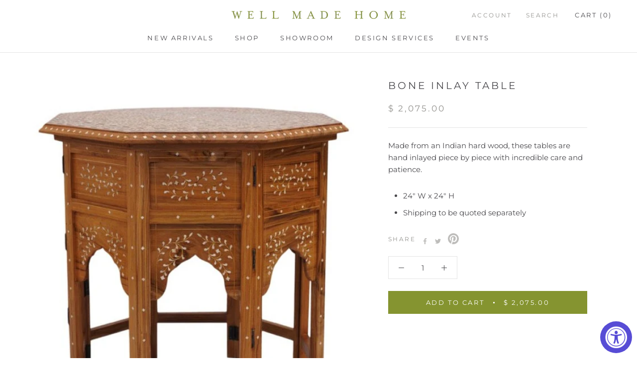

--- FILE ---
content_type: text/javascript; charset=utf-8
request_url: https://wellmadehome.com/products/bone-inlay-table.js
body_size: 385
content:
{"id":4566754033769,"title":"Bone Inlay Table","handle":"bone-inlay-table","description":"\u003cp\u003e\u003cspan\u003eMade from an Indian hard wood, these tables are hand inlayed piece by piece with incredible care and patience. \u003c\/span\u003e \u003c\/p\u003e\n\u003cdiv class=\"text-center\" id=\"backorder_finalsale\"\u003e\u003c\/div\u003e\n\u003cdiv class=\"tabs-content\"\u003e\n\u003cdiv class=\"details\"\u003e\n\u003cul\u003e\n\u003cli\u003e24\" W x 24\" H\u003c\/li\u003e\n\u003c\/ul\u003e\n\u003c\/div\u003e\n\u003cdiv class=\"details\"\u003e\n\u003cmeta charset=\"utf-8\"\u003e\n\u003cul\u003e\n\u003cli\u003eShipping to be quoted separately\u003c\/li\u003e\n\u003c\/ul\u003e\n\u003c\/div\u003e\n\u003c\/div\u003e","published_at":"2020-07-13T15:09:43-07:00","created_at":"2020-03-15T15:42:27-07:00","vendor":"John Robshaw","type":"Accent Tables","tags":["Bone Inlay","Furniture","Side Table","Vintage"],"price":207500,"price_min":207500,"price_max":207500,"available":true,"price_varies":false,"compare_at_price":null,"compare_at_price_min":0,"compare_at_price_max":0,"compare_at_price_varies":false,"variants":[{"id":32630931161193,"title":"Default Title","option1":"Default Title","option2":null,"option3":null,"sku":"JR-BONEINLAY-1","requires_shipping":true,"taxable":true,"featured_image":null,"available":true,"name":"Bone Inlay Table","public_title":null,"options":["Default Title"],"price":207500,"weight":13608,"compare_at_price":null,"inventory_quantity":4,"inventory_management":"shopify","inventory_policy":"deny","barcode":"31161193","requires_selling_plan":false,"selling_plan_allocations":[]}],"images":["\/\/cdn.shopify.com\/s\/files\/1\/1052\/2026\/files\/IMG_1497.jpg?v=1718304352","\/\/cdn.shopify.com\/s\/files\/1\/1052\/2026\/files\/IMG_1501.jpg?v=1718304372","\/\/cdn.shopify.com\/s\/files\/1\/1052\/2026\/files\/IMG_1500.jpg?v=1718304331"],"featured_image":"\/\/cdn.shopify.com\/s\/files\/1\/1052\/2026\/files\/IMG_1497.jpg?v=1718304352","options":[{"name":"Title","position":1,"values":["Default Title"]}],"url":"\/products\/bone-inlay-table","media":[{"alt":null,"id":24499524305001,"position":1,"preview_image":{"aspect_ratio":0.89,"height":679,"width":604,"src":"https:\/\/cdn.shopify.com\/s\/files\/1\/1052\/2026\/files\/IMG_1497.jpg?v=1718304352"},"aspect_ratio":0.89,"height":679,"media_type":"image","src":"https:\/\/cdn.shopify.com\/s\/files\/1\/1052\/2026\/files\/IMG_1497.jpg?v=1718304352","width":604},{"alt":null,"id":24499524272233,"position":2,"preview_image":{"aspect_ratio":0.88,"height":657,"width":578,"src":"https:\/\/cdn.shopify.com\/s\/files\/1\/1052\/2026\/files\/IMG_1501.jpg?v=1718304372"},"aspect_ratio":0.88,"height":657,"media_type":"image","src":"https:\/\/cdn.shopify.com\/s\/files\/1\/1052\/2026\/files\/IMG_1501.jpg?v=1718304372","width":578},{"alt":null,"id":24499524337769,"position":3,"preview_image":{"aspect_ratio":1.0,"height":800,"width":800,"src":"https:\/\/cdn.shopify.com\/s\/files\/1\/1052\/2026\/files\/IMG_1500.jpg?v=1718304331"},"aspect_ratio":1.0,"height":800,"media_type":"image","src":"https:\/\/cdn.shopify.com\/s\/files\/1\/1052\/2026\/files\/IMG_1500.jpg?v=1718304331","width":800}],"requires_selling_plan":false,"selling_plan_groups":[]}

--- FILE ---
content_type: text/javascript
request_url: https://wellmadehome.com/cdn/shop/t/42/assets/custom.js?v=183944157590872491501759121767
body_size: -629
content:
//# sourceMappingURL=/cdn/shop/t/42/assets/custom.js.map?v=183944157590872491501759121767


--- FILE ---
content_type: text/javascript; charset=utf-8
request_url: https://wellmadehome.com/products/bone-inlay-table.js
body_size: 707
content:
{"id":4566754033769,"title":"Bone Inlay Table","handle":"bone-inlay-table","description":"\u003cp\u003e\u003cspan\u003eMade from an Indian hard wood, these tables are hand inlayed piece by piece with incredible care and patience. \u003c\/span\u003e \u003c\/p\u003e\n\u003cdiv class=\"text-center\" id=\"backorder_finalsale\"\u003e\u003c\/div\u003e\n\u003cdiv class=\"tabs-content\"\u003e\n\u003cdiv class=\"details\"\u003e\n\u003cul\u003e\n\u003cli\u003e24\" W x 24\" H\u003c\/li\u003e\n\u003c\/ul\u003e\n\u003c\/div\u003e\n\u003cdiv class=\"details\"\u003e\n\u003cmeta charset=\"utf-8\"\u003e\n\u003cul\u003e\n\u003cli\u003eShipping to be quoted separately\u003c\/li\u003e\n\u003c\/ul\u003e\n\u003c\/div\u003e\n\u003c\/div\u003e","published_at":"2020-07-13T15:09:43-07:00","created_at":"2020-03-15T15:42:27-07:00","vendor":"John Robshaw","type":"Accent Tables","tags":["Bone Inlay","Furniture","Side Table","Vintage"],"price":207500,"price_min":207500,"price_max":207500,"available":true,"price_varies":false,"compare_at_price":null,"compare_at_price_min":0,"compare_at_price_max":0,"compare_at_price_varies":false,"variants":[{"id":32630931161193,"title":"Default Title","option1":"Default Title","option2":null,"option3":null,"sku":"JR-BONEINLAY-1","requires_shipping":true,"taxable":true,"featured_image":null,"available":true,"name":"Bone Inlay Table","public_title":null,"options":["Default Title"],"price":207500,"weight":13608,"compare_at_price":null,"inventory_quantity":4,"inventory_management":"shopify","inventory_policy":"deny","barcode":"31161193","requires_selling_plan":false,"selling_plan_allocations":[]}],"images":["\/\/cdn.shopify.com\/s\/files\/1\/1052\/2026\/files\/IMG_1497.jpg?v=1718304352","\/\/cdn.shopify.com\/s\/files\/1\/1052\/2026\/files\/IMG_1501.jpg?v=1718304372","\/\/cdn.shopify.com\/s\/files\/1\/1052\/2026\/files\/IMG_1500.jpg?v=1718304331"],"featured_image":"\/\/cdn.shopify.com\/s\/files\/1\/1052\/2026\/files\/IMG_1497.jpg?v=1718304352","options":[{"name":"Title","position":1,"values":["Default Title"]}],"url":"\/products\/bone-inlay-table","media":[{"alt":null,"id":24499524305001,"position":1,"preview_image":{"aspect_ratio":0.89,"height":679,"width":604,"src":"https:\/\/cdn.shopify.com\/s\/files\/1\/1052\/2026\/files\/IMG_1497.jpg?v=1718304352"},"aspect_ratio":0.89,"height":679,"media_type":"image","src":"https:\/\/cdn.shopify.com\/s\/files\/1\/1052\/2026\/files\/IMG_1497.jpg?v=1718304352","width":604},{"alt":null,"id":24499524272233,"position":2,"preview_image":{"aspect_ratio":0.88,"height":657,"width":578,"src":"https:\/\/cdn.shopify.com\/s\/files\/1\/1052\/2026\/files\/IMG_1501.jpg?v=1718304372"},"aspect_ratio":0.88,"height":657,"media_type":"image","src":"https:\/\/cdn.shopify.com\/s\/files\/1\/1052\/2026\/files\/IMG_1501.jpg?v=1718304372","width":578},{"alt":null,"id":24499524337769,"position":3,"preview_image":{"aspect_ratio":1.0,"height":800,"width":800,"src":"https:\/\/cdn.shopify.com\/s\/files\/1\/1052\/2026\/files\/IMG_1500.jpg?v=1718304331"},"aspect_ratio":1.0,"height":800,"media_type":"image","src":"https:\/\/cdn.shopify.com\/s\/files\/1\/1052\/2026\/files\/IMG_1500.jpg?v=1718304331","width":800}],"requires_selling_plan":false,"selling_plan_groups":[]}